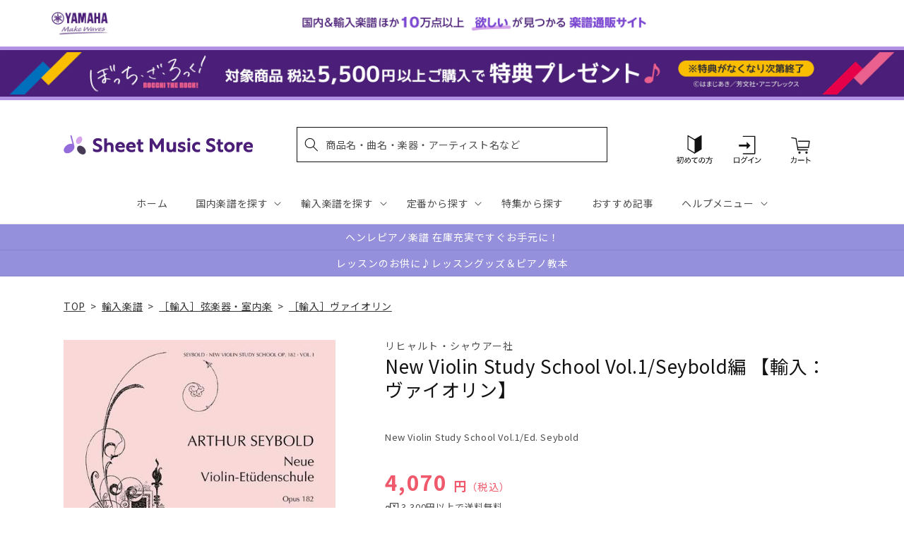

--- FILE ---
content_type: application/javascript; charset=utf-8
request_url: https://recommendations.loopclub.io/v2/storefront/template/?product_id=6911080464435&theme_id=124802433075&page=sheetmusic.jp.yamaha.com%2Fproducts%2F2600000616997&r_type=product&r_id=6911080464435&page_type=product_page&currency=JPY&shop=yamahasms.myshopify.com&user_id=1768725188-a4939dce-5d65-469f-833a-f59ba3c2af81&locale=ja&screen=desktop&qs=%7B%7D&client_id=bfc0244c-514e-44df-adf8-a3883f655360&cbt=true&cbs=true&market=2150793267&callback=jsonp_callback_27505
body_size: 8539
content:
jsonp_callback_27505({"visit_id":"1768725194-59ec9127-ee91-4911-add2-9256313c8f1c","widgets":[{"id":218812,"page_id":129788,"widget_serve_id":"0ea22cbd-7871-4b06-ab63-ab39dfcf3248","type":"similar_products","max_content":20,"min_content":1,"enabled":true,"location":"shopify-section-product-recommendations","title":"この商品に関連する商品","css":"/* ここから、追加CSS */li.rktheme-carousel-slide.glide__slide{    text-size-adjust: 100%;    -webkit-text-size-adjust: 100%;}.rktheme-carousel-arrows button {    display: block !important;}.rktheme-product-title {    margin-top: 0.5rem;    margin-bottom: 1.3rem;    font-weight: 400;    width: 100%;}a.rktheme-product-title {    text-decoration: none;    overflow: hidden;    display: -webkit-box;    -webkit-box-orient: vertical;    -webkit-line-clamp: 3;}a:hover.rktheme-product-title {    text-decoration: none;}a:hover.rktheme-bundle-product-title {    text-decoration: none;   opacity: 0.6 ;}.rktheme-product-price-wrap {    margin-bottom: 10px;    font-weight: 500;    width: 100%;    white-space: nowrap;}.rktheme-product-details {  position: relative;}.rktheme-product-title:after {  content: \"\";  position: absolute;  top: 0;  right: 0;  bottom: 0;  left: 0;  width: 100%;  height: 100%;  z-index: 1;}.rktheme-bundle-add-to-cart {    width: 100%;    color: #fff;    border: none;    border-radius: 0;     padding: 0.25em 3.0em!important;    font-weight: 400;    font-size: 0.95em!important;    line-height: 2.5em!important;    transition: opacity .15s ease-in-out;    opacity: 0.96;}.rktheme-bundle-product-title[data-current-product=true] {    font-weight: 400;    color: #121212;    text-decoration: none;    pointer-events: none;}.rktheme-bundle-product-title {    width: auto;    text-decoration: none;    background-color: transparent;    color: #121212;    -ms-flex-negative: 0;    flex-shrink: 0;    max-width: 720px;    white-space: nowrap;    text-overflow: ellipsis;    overflow: hidden;    line-height: 1.4!important;}.rktheme-bundle-total-price-amounts {    font-weight: 400;    font-size: 1.7rem;}.rktheme-bundle-total-price-info {    margin-bottom: 10px;}/* ここまで、追加CSS */[data-rk-widget-id='218812'] .rktheme-addtocart-select-arrow::after {    border-top-color: #fff;  }  [data-rk-widget-id='218812'] .rktheme-bundle-add-to-cart {    background-color: var(--add-cart-button-color);    color: #fff;  }  [data-rk-widget-id='218812'] .rktheme-bundle-add-to-cart:hover {    background-color: var(--add-cart-button-color);  }  [data-rk-widget-id='218812'] .rktheme-bundle-total-price-amounts {    color: #121212;  }  [data-rk-widget-id='218812'] .rktheme-bundle-product-item-prices {    color: #121212;  }  [data-rk-widget-id='218812'] .rktheme-widget-title {    font-size: 24px;  }  [data-rk-widget-id='218812'] .rktheme-bundle-title {    font-size: 24px;  }        [data-rk-widget-id='218812'] .rktheme-product-image {    object-fit: contain;  }          [data-rk-widget-id='218812'] .rktheme-widget-title {    text-align:left;  }                  [data-rk-widget-id='218812'] .rktheme-widget-container[data-ui-mode=desktop] .rktheme-bundle-image,  [data-rk-widget-id='218812'] .rktheme-widget-container[data-ui-mode=mobile] .rktheme-bundle-image {    position: absolute;    top: 0;    left: 0;    right: 0;    bottom: 0;    height: 100%;    width: 100%;    max-height: unset;            object-fit: contain      }        /* 課題3 追加CSS */  .glide__slide {    border: 1px solid #eee;    padding: 1rem 1rem 1.2rem;  }  .rktheme-product-image-wrap {    margin: 0 2rem 1rem;  }  .rktheme-carousel-arrow {    cursor: pointer;    width: 3.2rem !important;    height: 5.4rem !important;    padding: 0 !important;    display: grid;    place-items: center;    top: 45% !important;    transform: translateY(-50%);  }  .rktheme-carousel-arrow svg {    width: 1rem !important;    height: 1rem !important;  }  .rktheme-carousel-arrow.glide__arrow--left[data-style=rectangle] {    border-radius: 0 5px 5px 0;  }  .rktheme-carousel-arrow.glide__arrow--right[data-style=rectangle] {    border-radius: 5px 0 0 5px;  }  .rktheme-product-image-wrap {    padding-top: 120% !important;  }  .rktheme-product-title {    margin-bottom: 4px;  }  .rktheme-product-card:hover .rktheme-product-image--primary {    opacity: 0.7 ;  }  .rktheme-product-image-wrap:hover .rktheme-product-image--primary {    opacity: 0.7 ;  }  .rktheme-product-vendor {    letter-spacing: 0.03em;  }@media screen and (max-width: 749px) {  h3.rktheme-widget-title {    font-size: 20px !important;}  .rktheme-carousel-arrow {    display: none !important;    font-size: 15px;  }  .rktheme-product-card:hover .rktheme-product-image--primary{    opacity: 1;  }  .rktheme-product-image-wrap:hover .rktheme-product-image--primary {    opacity: 1;  }  a:hover.rktheme-product-title{    opacity: 1;  }  a:hover.rktheme-product-title {    text-decoration: none;  }  a:hover.rktheme-bundle-product-title {    text-decoration: none;  }  .rktheme-product-card:hover .rktheme-product-image--primary {    transform: none;  }  .rktheme-product-image-wrap[data-hover-mode=zoom]:hover .rktheme-product-image--primary {    transform: none;  }    .glide__slide {    border: 1px solid #eee;    padding: 1rem;  }}","layout":"carousel","cart_button_text":"Add to Cart","page_type":"product_page","desktop_per_view":4,"mobile_per_view":2,"carousel_control":"arrow","position_enabled":true,"position":2,"enable_cart_button":false,"cart_button_template":null,"extra":{},"enable_popup":false,"popup_config":{},"show_discount_label":false,"allow_out_of_stock":true,"tablet_per_view":3,"discount_config":{"enabled":null,"type":null,"value":null,"widget_message":null,"cart_message":null,"version":1,"apply_discount_only_to_rec":false},"cart_properties":{},"template":"<section class='rktheme-widget-container' data-layout='carousel'>    <h3 class='rktheme-widget-title'><span>この商品に関連する商品</span></h3>    <div class='rktheme-carousel-wrap'>      <div class='rktheme-carousel-container glide'>        <div class=\"rktheme-carousel-track glide__track\" data-glide-el=\"track\">          <ul class=\"rktheme-carousel-slides glide__slides\">                                                                                                                <li class='rktheme-carousel-slide glide__slide'>                  <div class='rktheme-product-card rktheme-grid-product' data-rk-product-id='7723099717683'>                    <a href='/products/2600011085645' class='rktheme-product-image-wrap' data-rk-track-type='clicked' data-rk-track-prevent-default='true'>                        <img class='rktheme-product-image  rktheme-product-image--primary' loading=\"lazy\" data-sizes=\"auto\" src=\"https://cdn.shopify.com/s/files/1/0553/1566/0851/files/GYS01108564_600x.jpg?v=1765415798\" data-src=\"https://cdn.shopify.com/s/files/1/0553/1566/0851/files/GYS01108564_600x.jpg?v=1765415798\" data-srcset=\"https://cdn.shopify.com/s/files/1/0553/1566/0851/files/GYS01108564_180x.jpg?v=1765415798 180w 228h, https://cdn.shopify.com/s/files/1/0553/1566/0851/files/GYS01108564_360x.jpg?v=1765415798 360w 456h, https://cdn.shopify.com/s/files/1/0553/1566/0851/files/GYS01108564_540x.jpg?v=1765415798 540w 685h, https://cdn.shopify.com/s/files/1/0553/1566/0851/files/GYS01108564.jpg?v=1765415798 553w 702h\" alt='マルティヌー：バイオリンとピアノのためのロマンス H 186bis/原典版/Kratka編 【輸入：ヴァイオリン】' />                      <div class='rktheme-discount-label' data-compare-price=\"None\" data-price=\"2530.0\" data-label=\"{percent} off\"></div>                      <div class='rktheme-added-to-cart-tooltip'>Added to cart!</div>                    </a>                    <div class='rktheme-product-details'>                      <a class='rktheme-product-title' href='/products/2600011085645' data-rk-track-type='clicked' data-rk-track-prevent-default='true'>                          マルティヌー：バイオリンとピアノのためのロマンス H 186bis/原典版/Kratka編 【輸入：ヴァイオリン】                      </a>                        <div class='rktheme-product-vendor rktheme-product-vendor--above-title'>ベーレンライター社</div>                        <div class='rktheme-product-vendor rktheme-product-vendor--below-title'>ベーレンライター社</div>                      <div class='rktheme-product-price-wrap' data-compare-price='False'>                          <span class='rktheme-product-price rktheme-product-price--original'>                            <span class='money'>2,530 円（税込）</span>                          </span>                      </div>                      <div class='rktheme-addtocart-container'>                          <button type='button' class='rktheme-addtocart-button' data-rk-variant-id='43794335105075'>カートに入れる</button>                      </div>                    </div>                  </div>              </li>                                                                                                                <li class='rktheme-carousel-slide glide__slide'>                  <div class='rktheme-product-card rktheme-grid-product' data-rk-product-id='7709262413875'>                    <a href='/products/2600011084075' class='rktheme-product-image-wrap' data-rk-track-type='clicked' data-rk-track-prevent-default='true'>                        <img class='rktheme-product-image  rktheme-product-image--primary' loading=\"lazy\" data-sizes=\"auto\" src=\"https://cdn.shopify.com/s/files/1/0553/1566/0851/files/GYS01108407_600x.jpg?v=1763612679\" data-src=\"https://cdn.shopify.com/s/files/1/0553/1566/0851/files/GYS01108407_600x.jpg?v=1763612679\" data-srcset=\"https://cdn.shopify.com/s/files/1/0553/1566/0851/files/GYS01108407_180x.jpg?v=1763612679 180w 239h, https://cdn.shopify.com/s/files/1/0553/1566/0851/files/GYS01108407_360x.jpg?v=1763612679 360w 479h, https://cdn.shopify.com/s/files/1/0553/1566/0851/files/GYS01108407_540x.jpg?v=1763612679 540w 719h, https://cdn.shopify.com/s/files/1/0553/1566/0851/files/GYS01108407_720x.jpg?v=1763612679 720w 958h, https://cdn.shopify.com/s/files/1/0553/1566/0851/files/GYS01108407.jpg?v=1763612679 769w 1024h\" alt='ビートルズ：ドミニク・ミラーによる ビートルズ - ギター編曲集 【輸入：ギター】' />                      <div class='rktheme-discount-label' data-compare-price=\"None\" data-price=\"7150.0\" data-label=\"{percent} off\"></div>                      <div class='rktheme-added-to-cart-tooltip'>Added to cart!</div>                    </a>                    <div class='rktheme-product-details'>                      <a class='rktheme-product-title' href='/products/2600011084075' data-rk-track-type='clicked' data-rk-track-prevent-default='true'>                          ビートルズ：ドミニク・ミラーによる ビートルズ - ギター編曲集 【輸入：ギター】                      </a>                        <div class='rktheme-product-vendor rktheme-product-vendor--above-title'>ボスワース社</div>                        <div class='rktheme-product-vendor rktheme-product-vendor--below-title'>ボスワース社</div>                      <div class='rktheme-product-price-wrap' data-compare-price='False'>                          <span class='rktheme-product-price rktheme-product-price--original'>                            <span class='money'>7,150 円（税込）</span>                          </span>                      </div>                      <div class='rktheme-addtocart-container'>                          <button type='button' class='rktheme-addtocart-button' data-rk-variant-id='43742736973875'>カートに入れる</button>                      </div>                    </div>                  </div>              </li>                                                                                                                <li class='rktheme-carousel-slide glide__slide'>                  <div class='rktheme-product-card rktheme-grid-product' data-rk-product-id='6910501748787'>                    <a href='/products/2600000118231' class='rktheme-product-image-wrap' data-rk-track-type='clicked' data-rk-track-prevent-default='true'>                        <img class='rktheme-product-image  rktheme-product-image--primary' loading=\"lazy\" data-sizes=\"auto\" src=\"https://cdn.shopify.com/s/files/1/0553/1566/0851/files/no_image_240131_071dea00-90cf-47c3-97c5-d8922e792f9b_600x.jpg?v=1712627466\" data-src=\"https://cdn.shopify.com/s/files/1/0553/1566/0851/files/no_image_240131_071dea00-90cf-47c3-97c5-d8922e792f9b_600x.jpg?v=1712627466\" data-srcset=\"https://cdn.shopify.com/s/files/1/0553/1566/0851/files/no_image_240131_071dea00-90cf-47c3-97c5-d8922e792f9b_180x.jpg?v=1712627466 180w 236h, https://cdn.shopify.com/s/files/1/0553/1566/0851/files/no_image_240131_071dea00-90cf-47c3-97c5-d8922e792f9b_360x.jpg?v=1712627466 360w 473h, https://cdn.shopify.com/s/files/1/0553/1566/0851/files/no_image_240131_071dea00-90cf-47c3-97c5-d8922e792f9b_540x.jpg?v=1712627466 540w 710h, https://cdn.shopify.com/s/files/1/0553/1566/0851/files/no_image_240131_071dea00-90cf-47c3-97c5-d8922e792f9b_720x.jpg?v=1712627466 720w 947h, https://cdn.shopify.com/s/files/1/0553/1566/0851/files/no_image_240131_071dea00-90cf-47c3-97c5-d8922e792f9b_900x.jpg?v=1712627466 900w 1184h, https://cdn.shopify.com/s/files/1/0553/1566/0851/files/no_image_240131_071dea00-90cf-47c3-97c5-d8922e792f9b.jpg?v=1712627466 912w 1200h\" alt='カース：ビオラ教本 第3巻 【輸入：ヴィオラ】' />                      <div class='rktheme-discount-label' data-compare-price=\"None\" data-price=\"3630.0\" data-label=\"{percent} off\"></div>                      <div class='rktheme-added-to-cart-tooltip'>Added to cart!</div>                    </a>                    <div class='rktheme-product-details'>                      <a class='rktheme-product-title' href='/products/2600000118231' data-rk-track-type='clicked' data-rk-track-prevent-default='true'>                          カース：ビオラ教本 第3巻 【輸入：ヴィオラ】                      </a>                        <div class='rktheme-product-vendor rktheme-product-vendor--above-title'>スタイナー & ベル社</div>                        <div class='rktheme-product-vendor rktheme-product-vendor--below-title'>スタイナー & ベル社</div>                      <div class='rktheme-product-price-wrap' data-compare-price='False'>                          <span class='rktheme-product-price rktheme-product-price--original'>                            <span class='money'>3,630 円（税込）</span>                          </span>                      </div>                      <div class='rktheme-addtocart-container'>                          <button type='button' class='rktheme-addtocart-button' data-rk-variant-id='41268642480179'>カートに入れる</button>                      </div>                    </div>                  </div>              </li>                                                                                                                <li class='rktheme-carousel-slide glide__slide'>                  <div class='rktheme-product-card rktheme-grid-product' data-rk-product-id='6910501781555'>                    <a href='/products/2600000118255' class='rktheme-product-image-wrap' data-rk-track-type='clicked' data-rk-track-prevent-default='true'>                        <img class='rktheme-product-image  rktheme-product-image--primary' loading=\"lazy\" data-sizes=\"auto\" src=\"https://cdn.shopify.com/s/files/1/0553/1566/0851/files/no_image_240131_2216bbcf-644d-4100-a95d-389568634ab2_600x.jpg?v=1712627468\" data-src=\"https://cdn.shopify.com/s/files/1/0553/1566/0851/files/no_image_240131_2216bbcf-644d-4100-a95d-389568634ab2_600x.jpg?v=1712627468\" data-srcset=\"https://cdn.shopify.com/s/files/1/0553/1566/0851/files/no_image_240131_2216bbcf-644d-4100-a95d-389568634ab2_180x.jpg?v=1712627468 180w 236h, https://cdn.shopify.com/s/files/1/0553/1566/0851/files/no_image_240131_2216bbcf-644d-4100-a95d-389568634ab2_360x.jpg?v=1712627468 360w 473h, https://cdn.shopify.com/s/files/1/0553/1566/0851/files/no_image_240131_2216bbcf-644d-4100-a95d-389568634ab2_540x.jpg?v=1712627468 540w 710h, https://cdn.shopify.com/s/files/1/0553/1566/0851/files/no_image_240131_2216bbcf-644d-4100-a95d-389568634ab2_720x.jpg?v=1712627468 720w 947h, https://cdn.shopify.com/s/files/1/0553/1566/0851/files/no_image_240131_2216bbcf-644d-4100-a95d-389568634ab2_900x.jpg?v=1712627468 900w 1184h, https://cdn.shopify.com/s/files/1/0553/1566/0851/files/no_image_240131_2216bbcf-644d-4100-a95d-389568634ab2.jpg?v=1712627468 912w 1200h\" alt='カース：ビオラ教本 第5巻 【輸入：ヴィオラ】' />                      <div class='rktheme-discount-label' data-compare-price=\"None\" data-price=\"3630.0\" data-label=\"{percent} off\"></div>                      <div class='rktheme-added-to-cart-tooltip'>Added to cart!</div>                    </a>                    <div class='rktheme-product-details'>                      <a class='rktheme-product-title' href='/products/2600000118255' data-rk-track-type='clicked' data-rk-track-prevent-default='true'>                          カース：ビオラ教本 第5巻 【輸入：ヴィオラ】                      </a>                        <div class='rktheme-product-vendor rktheme-product-vendor--above-title'>スタイナー & ベル社</div>                        <div class='rktheme-product-vendor rktheme-product-vendor--below-title'>スタイナー & ベル社</div>                      <div class='rktheme-product-price-wrap' data-compare-price='False'>                          <span class='rktheme-product-price rktheme-product-price--original'>                            <span class='money'>3,630 円（税込）</span>                          </span>                      </div>                      <div class='rktheme-addtocart-container'>                          <button type='button' class='rktheme-addtocart-button' data-rk-variant-id='41268642512947'>カートに入れる</button>                      </div>                    </div>                  </div>              </li>                                                                                                                <li class='rktheme-carousel-slide glide__slide'>                  <div class='rktheme-product-card rktheme-grid-product' data-rk-product-id='7683365470259'>                    <a href='/products/2600011082293' class='rktheme-product-image-wrap' data-rk-track-type='clicked' data-rk-track-prevent-default='true'>                        <img class='rktheme-product-image  rktheme-product-image--primary' loading=\"lazy\" data-sizes=\"auto\" src=\"https://cdn.shopify.com/s/files/1/0553/1566/0851/files/GYS01108229_600x.jpg?v=1760591894\" data-src=\"https://cdn.shopify.com/s/files/1/0553/1566/0851/files/GYS01108229_600x.jpg?v=1760591894\" data-srcset=\"https://cdn.shopify.com/s/files/1/0553/1566/0851/files/GYS01108229_180x.jpg?v=1760591894 180w 241h, https://cdn.shopify.com/s/files/1/0553/1566/0851/files/GYS01108229_360x.jpg?v=1760591894 360w 482h, https://cdn.shopify.com/s/files/1/0553/1566/0851/files/GYS01108229_540x.jpg?v=1760591894 540w 723h, https://cdn.shopify.com/s/files/1/0553/1566/0851/files/GYS01108229_720x.jpg?v=1760591894 720w 965h, https://cdn.shopify.com/s/files/1/0553/1566/0851/files/GYS01108229.jpg?v=1760591894 764w 1024h\" alt='ビーバー：パッサカリア 【輸入：ヴァイオリン】' />                      <div class='rktheme-discount-label' data-compare-price=\"None\" data-price=\"3410.0\" data-label=\"{percent} off\"></div>                      <div class='rktheme-added-to-cart-tooltip'>Added to cart!</div>                    </a>                    <div class='rktheme-product-details'>                      <a class='rktheme-product-title' href='/products/2600011082293' data-rk-track-type='clicked' data-rk-track-prevent-default='true'>                          ビーバー：パッサカリア 【輸入：ヴァイオリン】                      </a>                        <div class='rktheme-product-vendor rktheme-product-vendor--above-title'>チェスター社</div>                        <div class='rktheme-product-vendor rktheme-product-vendor--below-title'>チェスター社</div>                      <div class='rktheme-product-price-wrap' data-compare-price='False'>                          <span class='rktheme-product-price rktheme-product-price--original'>                            <span class='money'>3,410 円（税込）</span>                          </span>                      </div>                      <div class='rktheme-addtocart-container'>                          <button type='button' class='rktheme-addtocart-button' data-rk-variant-id='43675695513651'>カートに入れる</button>                      </div>                    </div>                  </div>              </li>                                                                                                                <li class='rktheme-carousel-slide glide__slide'>                  <div class='rktheme-product-card rktheme-grid-product' data-rk-product-id='7648661667891'>                    <a href='/products/2600011078487' class='rktheme-product-image-wrap' data-rk-track-type='clicked' data-rk-track-prevent-default='true'>                        <img class='rktheme-product-image  rktheme-product-image--primary' loading=\"lazy\" data-sizes=\"auto\" src=\"https://cdn.shopify.com/s/files/1/0553/1566/0851/files/GYS01107848_600x.jpg?v=1754532015\" data-src=\"https://cdn.shopify.com/s/files/1/0553/1566/0851/files/GYS01107848_600x.jpg?v=1754532015\" data-srcset=\"https://cdn.shopify.com/s/files/1/0553/1566/0851/files/GYS01107848_180x.jpg?v=1754532015 180w 236h, https://cdn.shopify.com/s/files/1/0553/1566/0851/files/GYS01107848_360x.jpg?v=1754532015 360w 472h, https://cdn.shopify.com/s/files/1/0553/1566/0851/files/GYS01107848.jpg?v=1754532015 455w 597h\" alt='ジュリアン・ブリーム - アルベニス・ギター・コレクション/Mills編 【輸入：ギター】' />                      <div class='rktheme-discount-label' data-compare-price=\"None\" data-price=\"5170.0\" data-label=\"{percent} off\"></div>                      <div class='rktheme-added-to-cart-tooltip'>Added to cart!</div>                    </a>                    <div class='rktheme-product-details'>                      <a class='rktheme-product-title' href='/products/2600011078487' data-rk-track-type='clicked' data-rk-track-prevent-default='true'>                          ジュリアン・ブリーム - アルベニス・ギター・コレクション/Mills編 【輸入：ギター】                      </a>                        <div class='rktheme-product-vendor rktheme-product-vendor--above-title'>フェイバー社</div>                        <div class='rktheme-product-vendor rktheme-product-vendor--below-title'>フェイバー社</div>                      <div class='rktheme-product-price-wrap' data-compare-price='False'>                          <span class='rktheme-product-price rktheme-product-price--original'>                            <span class='money'>5,170 円（税込）</span>                          </span>                      </div>                      <div class='rktheme-addtocart-container'>                          <button type='button' class='rktheme-addtocart-button' data-rk-variant-id='43546915110963'>カートに入れる</button>                      </div>                    </div>                  </div>              </li>                                                                                                                <li class='rktheme-carousel-slide glide__slide'>                  <div class='rktheme-product-card rktheme-grid-product' data-rk-product-id='6911519752243'>                    <a href='/products/2600001167917' class='rktheme-product-image-wrap' data-rk-track-type='clicked' data-rk-track-prevent-default='true'>                        <img class='rktheme-product-image  rktheme-product-image--primary' loading=\"lazy\" data-sizes=\"auto\" src=\"https://cdn.shopify.com/s/files/1/0553/1566/0851/files/BA09429_00_9790006544295_co_lrg_01_600x.jpg?v=1712641235\" data-src=\"https://cdn.shopify.com/s/files/1/0553/1566/0851/files/BA09429_00_9790006544295_co_lrg_01_600x.jpg?v=1712641235\" data-srcset=\"https://cdn.shopify.com/s/files/1/0553/1566/0851/files/BA09429_00_9790006544295_co_lrg_01_180x.jpg?v=1712641235 180w 235h, https://cdn.shopify.com/s/files/1/0553/1566/0851/files/BA09429_00_9790006544295_co_lrg_01_360x.jpg?v=1712641235 360w 471h, https://cdn.shopify.com/s/files/1/0553/1566/0851/files/BA09429_00_9790006544295_co_lrg_01_540x.jpg?v=1712641235 540w 707h, https://cdn.shopify.com/s/files/1/0553/1566/0851/files/BA09429_00_9790006544295_co_lrg_01_720x.jpg?v=1712641235 720w 943h, https://cdn.shopify.com/s/files/1/0553/1566/0851/files/BA09429_00_9790006544295_co_lrg_01_900x.jpg?v=1712641235 900w 1179h, https://cdn.shopify.com/s/files/1/0553/1566/0851/files/BA09429_00_9790006544295_co_lrg_01.jpg?v=1712641235 940w 1232h\" alt='ブラームス：チェロ・ソナタ 第1番 ホ短調 Op.38(チェロとピアノ)/原典版/ブラウン &amp; ダ・コスタ編 【輸入：チェロ】' />                      <div class='rktheme-discount-label' data-compare-price=\"None\" data-price=\"4180.0\" data-label=\"{percent} off\"></div>                      <div class='rktheme-added-to-cart-tooltip'>Added to cart!</div>                    </a>                    <div class='rktheme-product-details'>                      <a class='rktheme-product-title' href='/products/2600001167917' data-rk-track-type='clicked' data-rk-track-prevent-default='true'>                          ブラームス：チェロ・ソナタ 第1番 ホ短調 Op.38(チェロとピアノ)/原典版/ブラウン & ダ・コスタ編 【輸入：チェロ】                      </a>                        <div class='rktheme-product-vendor rktheme-product-vendor--above-title'>ベーレンライター社</div>                        <div class='rktheme-product-vendor rktheme-product-vendor--below-title'>ベーレンライター社</div>                      <div class='rktheme-product-price-wrap' data-compare-price='False'>                          <span class='rktheme-product-price rktheme-product-price--original'>                            <span class='money'>4,180 円（税込）</span>                          </span>                      </div>                      <div class='rktheme-addtocart-container'>                          <button type='button' class='rktheme-addtocart-button' data-rk-variant-id='41269737947187'>カートに入れる</button>                      </div>                    </div>                  </div>              </li>                                                                                                                <li class='rktheme-carousel-slide glide__slide'>                  <div class='rktheme-product-card rktheme-grid-product' data-rk-product-id='7597405306931'>                    <a href='/products/2600011074342' class='rktheme-product-image-wrap' data-rk-track-type='clicked' data-rk-track-prevent-default='true'>                        <img class='rktheme-product-image  rktheme-product-image--primary' loading=\"lazy\" data-sizes=\"auto\" src=\"https://cdn.shopify.com/s/files/1/0553/1566/0851/files/GYS01107434_600x.jpg?v=1749696425\" data-src=\"https://cdn.shopify.com/s/files/1/0553/1566/0851/files/GYS01107434_600x.jpg?v=1749696425\" data-srcset=\"https://cdn.shopify.com/s/files/1/0553/1566/0851/files/GYS01107434_180x.jpg?v=1749696425 180w 238h, https://cdn.shopify.com/s/files/1/0553/1566/0851/files/GYS01107434_360x.jpg?v=1749696425 360w 476h, https://cdn.shopify.com/s/files/1/0553/1566/0851/files/GYS01107434_540x.jpg?v=1749696425 540w 714h, https://cdn.shopify.com/s/files/1/0553/1566/0851/files/GYS01107434_720x.jpg?v=1749696425 720w 953h, https://cdn.shopify.com/s/files/1/0553/1566/0851/files/GYS01107434.jpg?v=1749696425 778w 1030h\" alt='ブーランジェ：チェロとピアノのための3つの小品 【輸入：チェロ】' />                      <div class='rktheme-discount-label' data-compare-price=\"None\" data-price=\"4400.0\" data-label=\"{percent} off\"></div>                      <div class='rktheme-added-to-cart-tooltip'>Added to cart!</div>                    </a>                    <div class='rktheme-product-details'>                      <a class='rktheme-product-title' href='/products/2600011074342' data-rk-track-type='clicked' data-rk-track-prevent-default='true'>                          ブーランジェ：チェロとピアノのための3つの小品 【輸入：チェロ】                      </a>                        <div class='rktheme-product-vendor rktheme-product-vendor--above-title'>ウジェル社</div>                        <div class='rktheme-product-vendor rktheme-product-vendor--below-title'>ウジェル社</div>                      <div class='rktheme-product-price-wrap' data-compare-price='False'>                          <span class='rktheme-product-price rktheme-product-price--original'>                            <span class='money'>4,400 円（税込）</span>                          </span>                      </div>                      <div class='rktheme-addtocart-container'>                          <button type='button' class='rktheme-addtocart-button' data-rk-variant-id='43374885077043'>カートに入れる</button>                      </div>                    </div>                  </div>              </li>                                                                                                                <li class='rktheme-carousel-slide glide__slide'>                  <div class='rktheme-product-card rktheme-grid-product' data-rk-product-id='6910606802995'>                    <a href='/products/2600000493727' class='rktheme-product-image-wrap' data-rk-track-type='clicked' data-rk-track-prevent-default='true'>                        <img class='rktheme-product-image  rktheme-product-image--primary' loading=\"lazy\" data-sizes=\"auto\" src=\"https://cdn.shopify.com/s/files/1/0553/1566/0851/files/no_image_240131_65870db0-b24d-4e75-aec9-8f487ad095bd_600x.jpg?v=1712628010\" data-src=\"https://cdn.shopify.com/s/files/1/0553/1566/0851/files/no_image_240131_65870db0-b24d-4e75-aec9-8f487ad095bd_600x.jpg?v=1712628010\" data-srcset=\"https://cdn.shopify.com/s/files/1/0553/1566/0851/files/no_image_240131_65870db0-b24d-4e75-aec9-8f487ad095bd_180x.jpg?v=1712628010 180w 236h, https://cdn.shopify.com/s/files/1/0553/1566/0851/files/no_image_240131_65870db0-b24d-4e75-aec9-8f487ad095bd_360x.jpg?v=1712628010 360w 473h, https://cdn.shopify.com/s/files/1/0553/1566/0851/files/no_image_240131_65870db0-b24d-4e75-aec9-8f487ad095bd_540x.jpg?v=1712628010 540w 710h, https://cdn.shopify.com/s/files/1/0553/1566/0851/files/no_image_240131_65870db0-b24d-4e75-aec9-8f487ad095bd_720x.jpg?v=1712628010 720w 947h, https://cdn.shopify.com/s/files/1/0553/1566/0851/files/no_image_240131_65870db0-b24d-4e75-aec9-8f487ad095bd_900x.jpg?v=1712628010 900w 1184h, https://cdn.shopify.com/s/files/1/0553/1566/0851/files/no_image_240131_65870db0-b24d-4e75-aec9-8f487ad095bd.jpg?v=1712628010 912w 1200h\" alt='プロコフィエフ：「ロミオとジュリエット」より 8つの小品 【輸入：ヴィオラ】' />                      <div class='rktheme-discount-label' data-compare-price=\"None\" data-price=\"8800.0\" data-label=\"{percent} off\"></div>                      <div class='rktheme-added-to-cart-tooltip'>Added to cart!</div>                    </a>                    <div class='rktheme-product-details'>                      <a class='rktheme-product-title' href='/products/2600000493727' data-rk-track-type='clicked' data-rk-track-prevent-default='true'>                          プロコフィエフ：「ロミオとジュリエット」より 8つの小品 【輸入：ヴィオラ】                      </a>                        <div class='rktheme-product-vendor rktheme-product-vendor--above-title'>シコルスキ社</div>                        <div class='rktheme-product-vendor rktheme-product-vendor--below-title'>シコルスキ社</div>                      <div class='rktheme-product-price-wrap' data-compare-price='False'>                          <span class='rktheme-product-price rktheme-product-price--original'>                            <span class='money'>8,800 円（税込）</span>                          </span>                      </div>                      <div class='rktheme-addtocart-container'>                          <button type='button' class='rktheme-addtocart-button' data-rk-variant-id='41268754284595'>カートに入れる</button>                      </div>                    </div>                  </div>              </li>                                                                                                                <li class='rktheme-carousel-slide glide__slide'>                  <div class='rktheme-product-card rktheme-grid-product' data-rk-product-id='7581269852211'>                    <a href='/products/2600011073000' class='rktheme-product-image-wrap' data-rk-track-type='clicked' data-rk-track-prevent-default='true'>                        <img class='rktheme-product-image  rktheme-product-image--primary' loading=\"lazy\" data-sizes=\"auto\" src=\"https://cdn.shopify.com/s/files/1/0553/1566/0851/files/GYS01107300_600x.jpg?v=1747290772\" data-src=\"https://cdn.shopify.com/s/files/1/0553/1566/0851/files/GYS01107300_600x.jpg?v=1747290772\" data-srcset=\"https://cdn.shopify.com/s/files/1/0553/1566/0851/files/GYS01107300_180x.jpg?v=1747290772 180w 254h, https://cdn.shopify.com/s/files/1/0553/1566/0851/files/GYS01107300_360x.jpg?v=1747290772 360w 508h, https://cdn.shopify.com/s/files/1/0553/1566/0851/files/GYS01107300_540x.jpg?v=1747290772 540w 762h, https://cdn.shopify.com/s/files/1/0553/1566/0851/files/GYS01107300_720x.jpg?v=1747290772 720w 1017h, https://cdn.shopify.com/s/files/1/0553/1566/0851/files/GYS01107300_900x.jpg?v=1747290772 900w 1271h, https://cdn.shopify.com/s/files/1/0553/1566/0851/files/GYS01107300_1080x.jpg?v=1747290772 1080w 1525h, https://cdn.shopify.com/s/files/1/0553/1566/0851/files/GYS01107300_1296x.jpg?v=1747290772 1296w 1831h, https://cdn.shopify.com/s/files/1/0553/1566/0851/files/GYS01107300_1512x.jpg?v=1747290772 1512w 2136h, https://cdn.shopify.com/s/files/1/0553/1566/0851/files/GYS01107300_1728x.jpg?v=1747290772 1728w 2441h, https://cdn.shopify.com/s/files/1/0553/1566/0851/files/GYS01107300_1950x.jpg?v=1747290772 1950w 2755h, https://cdn.shopify.com/s/files/1/0553/1566/0851/files/GYS01107300_2100x.jpg?v=1747290772 2100w 2967h, https://cdn.shopify.com/s/files/1/0553/1566/0851/files/GYS01107300_2260x.jpg?v=1747290772 2260w 3193h, https://cdn.shopify.com/s/files/1/0553/1566/0851/files/GYS01107300_2450x.jpg?v=1747290772 2450w 3461h, https://cdn.shopify.com/s/files/1/0553/1566/0851/files/GYS01107300.jpg?v=1747290772 2480w 3504h\" alt='バルトーク：ルーマニア民族舞曲/弦楽四重奏用編曲/Kadlec編 【輸入：室内楽(パート譜)】' />                      <div class='rktheme-discount-label' data-compare-price=\"None\" data-price=\"5720.0\" data-label=\"{percent} off\"></div>                      <div class='rktheme-added-to-cart-tooltip'>Added to cart!</div>                    </a>                    <div class='rktheme-product-details'>                      <a class='rktheme-product-title' href='/products/2600011073000' data-rk-track-type='clicked' data-rk-track-prevent-default='true'>                          バルトーク：ルーマニア民族舞曲/弦楽四重奏用編曲/Kadlec編 【輸入：室内楽(パート譜)】                      </a>                        <div class='rktheme-product-vendor rktheme-product-vendor--above-title'>マルク・ライフト社</div>                        <div class='rktheme-product-vendor rktheme-product-vendor--below-title'>マルク・ライフト社</div>                      <div class='rktheme-product-price-wrap' data-compare-price='False'>                          <span class='rktheme-product-price rktheme-product-price--original'>                            <span class='money'>5,720 円（税込）</span>                          </span>                      </div>                      <div class='rktheme-addtocart-container'>                          <button type='button' class='rktheme-addtocart-button' data-rk-variant-id='43317536915507'>カートに入れる</button>                      </div>                    </div>                  </div>              </li>                                                                                                                <li class='rktheme-carousel-slide glide__slide'>                  <div class='rktheme-product-card rktheme-grid-product' data-rk-product-id='7577137872947'>                    <a href='/products/2600011072454' class='rktheme-product-image-wrap' data-rk-track-type='clicked' data-rk-track-prevent-default='true'>                        <img class='rktheme-product-image  rktheme-product-image--primary' loading=\"lazy\" data-sizes=\"auto\" src=\"https://cdn.shopify.com/s/files/1/0553/1566/0851/files/no_image_240131_57aeb683-8b28-4436-b8a8-c593fe4a2cca_600x.jpg?v=1746160099\" data-src=\"https://cdn.shopify.com/s/files/1/0553/1566/0851/files/no_image_240131_57aeb683-8b28-4436-b8a8-c593fe4a2cca_600x.jpg?v=1746160099\" data-srcset=\"https://cdn.shopify.com/s/files/1/0553/1566/0851/files/no_image_240131_57aeb683-8b28-4436-b8a8-c593fe4a2cca_180x.jpg?v=1746160099 180w 236h, https://cdn.shopify.com/s/files/1/0553/1566/0851/files/no_image_240131_57aeb683-8b28-4436-b8a8-c593fe4a2cca_360x.jpg?v=1746160099 360w 473h, https://cdn.shopify.com/s/files/1/0553/1566/0851/files/no_image_240131_57aeb683-8b28-4436-b8a8-c593fe4a2cca_540x.jpg?v=1746160099 540w 710h, https://cdn.shopify.com/s/files/1/0553/1566/0851/files/no_image_240131_57aeb683-8b28-4436-b8a8-c593fe4a2cca_720x.jpg?v=1746160099 720w 947h, https://cdn.shopify.com/s/files/1/0553/1566/0851/files/no_image_240131_57aeb683-8b28-4436-b8a8-c593fe4a2cca_900x.jpg?v=1746160099 900w 1184h, https://cdn.shopify.com/s/files/1/0553/1566/0851/files/no_image_240131_57aeb683-8b28-4436-b8a8-c593fe4a2cca.jpg?v=1746160099 912w 1200h\" alt='ショスタコーヴィチ：1本または2本のバイオリンとピアノのための編曲作品集 【輸入：ヴァイオリン】' />                      <div class='rktheme-discount-label' data-compare-price=\"None\" data-price=\"4180.0\" data-label=\"{percent} off\"></div>                      <div class='rktheme-added-to-cart-tooltip'>Added to cart!</div>                    </a>                    <div class='rktheme-product-details'>                      <a class='rktheme-product-title' href='/products/2600011072454' data-rk-track-type='clicked' data-rk-track-prevent-default='true'>                          ショスタコーヴィチ：1本または2本のバイオリンとピアノのための編曲作品集 【輸入：ヴァイオリン】                      </a>                        <div class='rktheme-product-vendor rktheme-product-vendor--above-title'>マスター・ミュージック社</div>                        <div class='rktheme-product-vendor rktheme-product-vendor--below-title'>マスター・ミュージック社</div>                      <div class='rktheme-product-price-wrap' data-compare-price='False'>                          <span class='rktheme-product-price rktheme-product-price--original'>                            <span class='money'>4,180 円（税込）</span>                          </span>                      </div>                      <div class='rktheme-addtocart-container'>                          <button type='button' class='rktheme-addtocart-button' data-rk-variant-id='43307909873715'>カートに入れる</button>                      </div>                    </div>                  </div>              </li>                                                                                                                <li class='rktheme-carousel-slide glide__slide'>                  <div class='rktheme-product-card rktheme-grid-product' data-rk-product-id='7564814680115'>                    <a href='/products/2600011071532' class='rktheme-product-image-wrap' data-rk-track-type='clicked' data-rk-track-prevent-default='true'>                        <img class='rktheme-product-image  rktheme-product-image--primary' loading=\"lazy\" data-sizes=\"auto\" src=\"https://cdn.shopify.com/s/files/1/0553/1566/0851/files/GYS01107153_600x.jpg?v=1749696409\" data-src=\"https://cdn.shopify.com/s/files/1/0553/1566/0851/files/GYS01107153_600x.jpg?v=1749696409\" data-srcset=\"https://cdn.shopify.com/s/files/1/0553/1566/0851/files/GYS01107153_180x.jpg?v=1749696409 180w 235h, https://cdn.shopify.com/s/files/1/0553/1566/0851/files/GYS01107153_360x.jpg?v=1749696409 360w 471h, https://cdn.shopify.com/s/files/1/0553/1566/0851/files/GYS01107153.jpg?v=1749696409 535w 700h\" alt='バッハ：2つのコラール前奏曲 BWV 645, 147/ソロ・ギター用編曲/ラッセル編 【輸入：ギター】' />                      <div class='rktheme-discount-label' data-compare-price=\"None\" data-price=\"3630.0\" data-label=\"{percent} off\"></div>                      <div class='rktheme-added-to-cart-tooltip'>Added to cart!</div>                    </a>                    <div class='rktheme-product-details'>                      <a class='rktheme-product-title' href='/products/2600011071532' data-rk-track-type='clicked' data-rk-track-prevent-default='true'>                          バッハ：2つのコラール前奏曲 BWV 645, 147/ソロ・ギター用編曲/ラッセル編 【輸入：ギター】                      </a>                        <div class='rktheme-product-vendor rktheme-product-vendor--above-title'>ダオズ2000社</div>                        <div class='rktheme-product-vendor rktheme-product-vendor--below-title'>ダオズ2000社</div>                      <div class='rktheme-product-price-wrap' data-compare-price='False'>                          <span class='rktheme-product-price rktheme-product-price--original'>                            <span class='money'>3,630 円（税込）</span>                          </span>                      </div>                      <div class='rktheme-addtocart-container'>                          <button type='button' class='rktheme-addtocart-button' data-rk-variant-id='43272963850291'>カートに入れる</button>                      </div>                    </div>                  </div>              </li>                                                                                                                <li class='rktheme-carousel-slide glide__slide'>                  <div class='rktheme-product-card rktheme-grid-product' data-rk-product-id='7555789684787'>                    <a href='/products/2600011071075' class='rktheme-product-image-wrap' data-rk-track-type='clicked' data-rk-track-prevent-default='true'>                        <img class='rktheme-product-image  rktheme-product-image--primary' loading=\"lazy\" data-sizes=\"auto\" src=\"https://cdn.shopify.com/s/files/1/0553/1566/0851/files/GYS01107107_600x.jpg?v=1748487842\" data-src=\"https://cdn.shopify.com/s/files/1/0553/1566/0851/files/GYS01107107_600x.jpg?v=1748487842\" data-srcset=\"https://cdn.shopify.com/s/files/1/0553/1566/0851/files/GYS01107107_180x.jpg?v=1748487842 180w 235h, https://cdn.shopify.com/s/files/1/0553/1566/0851/files/GYS01107107_360x.jpg?v=1748487842 360w 470h, https://cdn.shopify.com/s/files/1/0553/1566/0851/files/GYS01107107_540x.jpg?v=1748487842 540w 705h, https://cdn.shopify.com/s/files/1/0553/1566/0851/files/GYS01107107.jpg?v=1748487842 600w 784h\" alt='モーツァルト：セレナード ハ長調「ガンツ・クライネ・ナハトムジーク」KV 648: スコアとパート譜セット 【輸入：室内楽(パート譜)】' />                      <div class='rktheme-discount-label' data-compare-price=\"None\" data-price=\"3630.0\" data-label=\"{percent} off\"></div>                      <div class='rktheme-added-to-cart-tooltip'>Added to cart!</div>                    </a>                    <div class='rktheme-product-details'>                      <a class='rktheme-product-title' href='/products/2600011071075' data-rk-track-type='clicked' data-rk-track-prevent-default='true'>                          モーツァルト：セレナード ハ長調「ガンツ・クライネ・ナハトムジーク」KV 648: スコアとパート譜セット 【輸入：室内楽(パート譜)】                      </a>                        <div class='rktheme-product-vendor rktheme-product-vendor--above-title'>ペータース社/ライプツィヒ</div>                        <div class='rktheme-product-vendor rktheme-product-vendor--below-title'>ペータース社/ライプツィヒ</div>                      <div class='rktheme-product-price-wrap' data-compare-price='False'>                          <span class='rktheme-product-price rktheme-product-price--original'>                            <span class='money'>3,630 円（税込）</span>                          </span>                      </div>                      <div class='rktheme-addtocart-container'>                          <button type='button' class='rktheme-addtocart-button' data-rk-variant-id='43252421361715'>カートに入れる</button>                      </div>                    </div>                  </div>              </li>                                                                                                                <li class='rktheme-carousel-slide glide__slide'>                  <div class='rktheme-product-card rktheme-grid-product' data-rk-product-id='7544818597939'>                    <a href='/products/2600011070382' class='rktheme-product-image-wrap' data-rk-track-type='clicked' data-rk-track-prevent-default='true'>                        <img class='rktheme-product-image  rktheme-product-image--primary' loading=\"lazy\" data-sizes=\"auto\" src=\"https://cdn.shopify.com/s/files/1/0553/1566/0851/files/GYS01107038_600x.jpg?v=1749086875\" data-src=\"https://cdn.shopify.com/s/files/1/0553/1566/0851/files/GYS01107038_600x.jpg?v=1749086875\" data-srcset=\"https://cdn.shopify.com/s/files/1/0553/1566/0851/files/GYS01107038_180x.jpg?v=1749086875 180w 247h, https://cdn.shopify.com/s/files/1/0553/1566/0851/files/GYS01107038.jpg?v=1749086875 350w 482h\" alt='ラヴェル：亡き王女のためのパヴァーヌ 【輸入：チェロ】' />                      <div class='rktheme-discount-label' data-compare-price=\"None\" data-price=\"4290.0\" data-label=\"{percent} off\"></div>                      <div class='rktheme-added-to-cart-tooltip'>Added to cart!</div>                    </a>                    <div class='rktheme-product-details'>                      <a class='rktheme-product-title' href='/products/2600011070382' data-rk-track-type='clicked' data-rk-track-prevent-default='true'>                          ラヴェル：亡き王女のためのパヴァーヌ 【輸入：チェロ】                      </a>                        <div class='rktheme-product-vendor rktheme-product-vendor--above-title'>マックス・エシーク社</div>                        <div class='rktheme-product-vendor rktheme-product-vendor--below-title'>マックス・エシーク社</div>                      <div class='rktheme-product-price-wrap' data-compare-price='False'>                          <span class='rktheme-product-price rktheme-product-price--original'>                            <span class='money'>4,290 円（税込）</span>                          </span>                      </div>                      <div class='rktheme-addtocart-container'>                          <button type='button' class='rktheme-addtocart-button' data-rk-variant-id='43221955608627'>カートに入れる</button>                      </div>                    </div>                  </div>              </li>                                                                                                                <li class='rktheme-carousel-slide glide__slide'>                  <div class='rktheme-product-card rktheme-grid-product' data-rk-product-id='7538326863923'>                    <a href='/products/2600011070221' class='rktheme-product-image-wrap' data-rk-track-type='clicked' data-rk-track-prevent-default='true'>                        <img class='rktheme-product-image  rktheme-product-image--primary' loading=\"lazy\" data-sizes=\"auto\" src=\"https://cdn.shopify.com/s/files/1/0553/1566/0851/files/GYS01107022_600x.jpg?v=1749086872\" data-src=\"https://cdn.shopify.com/s/files/1/0553/1566/0851/files/GYS01107022_600x.jpg?v=1749086872\" data-srcset=\"https://cdn.shopify.com/s/files/1/0553/1566/0851/files/GYS01107022_180x.jpg?v=1749086872 180w 240h, https://cdn.shopify.com/s/files/1/0553/1566/0851/files/GYS01107022.jpg?v=1749086872 335w 447h\" alt='メノッティ：組曲 ～2本のチェロとピアノのための 【輸入：チェロ】' />                      <div class='rktheme-discount-label' data-compare-price=\"None\" data-price=\"7480.0\" data-label=\"{percent} off\"></div>                      <div class='rktheme-added-to-cart-tooltip'>Added to cart!</div>                    </a>                    <div class='rktheme-product-details'>                      <a class='rktheme-product-title' href='/products/2600011070221' data-rk-track-type='clicked' data-rk-track-prevent-default='true'>                          メノッティ：組曲 ～2本のチェロとピアノのための 【輸入：チェロ】                      </a>                        <div class='rktheme-product-vendor rktheme-product-vendor--above-title'>シャーマー社</div>                        <div class='rktheme-product-vendor rktheme-product-vendor--below-title'>シャーマー社</div>                      <div class='rktheme-product-price-wrap' data-compare-price='False'>                          <span class='rktheme-product-price rktheme-product-price--original'>                            <span class='money'>7,480 円（税込）</span>                          </span>                      </div>                      <div class='rktheme-addtocart-container'>                          <button type='button' class='rktheme-addtocart-button' data-rk-variant-id='43204048126003'>カートに入れる</button>                      </div>                    </div>                  </div>              </li>                                                                                                                <li class='rktheme-carousel-slide glide__slide'>                  <div class='rktheme-product-card rktheme-grid-product' data-rk-product-id='7521227309107'>                    <a href='/products/2600011069119' class='rktheme-product-image-wrap' data-rk-track-type='clicked' data-rk-track-prevent-default='true'>                        <img class='rktheme-product-image  rktheme-product-image--primary' loading=\"lazy\" data-sizes=\"auto\" src=\"https://cdn.shopify.com/s/files/1/0553/1566/0851/files/no_image_240131_e01bc3f8-b2bd-4bae-bba7-3ba3c256305a_600x.jpg?v=1746160085\" data-src=\"https://cdn.shopify.com/s/files/1/0553/1566/0851/files/no_image_240131_e01bc3f8-b2bd-4bae-bba7-3ba3c256305a_600x.jpg?v=1746160085\" data-srcset=\"https://cdn.shopify.com/s/files/1/0553/1566/0851/files/no_image_240131_e01bc3f8-b2bd-4bae-bba7-3ba3c256305a_180x.jpg?v=1746160085 180w 236h, https://cdn.shopify.com/s/files/1/0553/1566/0851/files/no_image_240131_e01bc3f8-b2bd-4bae-bba7-3ba3c256305a_360x.jpg?v=1746160085 360w 473h, https://cdn.shopify.com/s/files/1/0553/1566/0851/files/no_image_240131_e01bc3f8-b2bd-4bae-bba7-3ba3c256305a_540x.jpg?v=1746160085 540w 710h, https://cdn.shopify.com/s/files/1/0553/1566/0851/files/no_image_240131_e01bc3f8-b2bd-4bae-bba7-3ba3c256305a_720x.jpg?v=1746160085 720w 947h, https://cdn.shopify.com/s/files/1/0553/1566/0851/files/no_image_240131_e01bc3f8-b2bd-4bae-bba7-3ba3c256305a_900x.jpg?v=1746160085 900w 1184h, https://cdn.shopify.com/s/files/1/0553/1566/0851/files/no_image_240131_e01bc3f8-b2bd-4bae-bba7-3ba3c256305a.jpg?v=1746160085 912w 1200h\" alt='やさしく弾ける コントラバスのための演奏会用小品集 第2巻/Mohrs編: オーディオ・オンライン・アクセスコード付 【輸入：コントラバス】' />                      <div class='rktheme-discount-label' data-compare-price=\"None\" data-price=\"4290.0\" data-label=\"{percent} off\"></div>                      <div class='rktheme-added-to-cart-tooltip'>Added to cart!</div>                    </a>                    <div class='rktheme-product-details'>                      <a class='rktheme-product-title' href='/products/2600011069119' data-rk-track-type='clicked' data-rk-track-prevent-default='true'>                          やさしく弾ける コントラバスのための演奏会用小品集 第2巻/Mohrs編: オーディオ・オンライン・アクセスコード付 【輸入：コントラバス】                      </a>                        <div class='rktheme-product-vendor rktheme-product-vendor--above-title'>ショット・ミュージック社/マインツ</div>                        <div class='rktheme-product-vendor rktheme-product-vendor--below-title'>ショット・ミュージック社/マインツ</div>                      <div class='rktheme-product-price-wrap' data-compare-price='False'>                          <span class='rktheme-product-price rktheme-product-price--original'>                            <span class='money'>4,290 円（税込）</span>                          </span>                      </div>                      <div class='rktheme-addtocart-container'>                          <button type='button' class='rktheme-addtocart-button' data-rk-variant-id='43102417092659'>カートに入れる</button>                      </div>                    </div>                  </div>              </li>                                                                                                                <li class='rktheme-carousel-slide glide__slide'>                  <div class='rktheme-product-card rktheme-grid-product' data-rk-product-id='7521227243571'>                    <a href='/products/2600011069102' class='rktheme-product-image-wrap' data-rk-track-type='clicked' data-rk-track-prevent-default='true'>                        <img class='rktheme-product-image  rktheme-product-image--primary' loading=\"lazy\" data-sizes=\"auto\" src=\"https://cdn.shopify.com/s/files/1/0553/1566/0851/files/no_image_240131_95922b63-145d-4236-8205-feeb1d47aab0_600x.jpg?v=1746160086\" data-src=\"https://cdn.shopify.com/s/files/1/0553/1566/0851/files/no_image_240131_95922b63-145d-4236-8205-feeb1d47aab0_600x.jpg?v=1746160086\" data-srcset=\"https://cdn.shopify.com/s/files/1/0553/1566/0851/files/no_image_240131_95922b63-145d-4236-8205-feeb1d47aab0_180x.jpg?v=1746160086 180w 236h, https://cdn.shopify.com/s/files/1/0553/1566/0851/files/no_image_240131_95922b63-145d-4236-8205-feeb1d47aab0_360x.jpg?v=1746160086 360w 473h, https://cdn.shopify.com/s/files/1/0553/1566/0851/files/no_image_240131_95922b63-145d-4236-8205-feeb1d47aab0_540x.jpg?v=1746160086 540w 710h, https://cdn.shopify.com/s/files/1/0553/1566/0851/files/no_image_240131_95922b63-145d-4236-8205-feeb1d47aab0_720x.jpg?v=1746160086 720w 947h, https://cdn.shopify.com/s/files/1/0553/1566/0851/files/no_image_240131_95922b63-145d-4236-8205-feeb1d47aab0_900x.jpg?v=1746160086 900w 1184h, https://cdn.shopify.com/s/files/1/0553/1566/0851/files/no_image_240131_95922b63-145d-4236-8205-feeb1d47aab0.jpg?v=1746160086 912w 1200h\" alt='やさしく弾ける コントラバスのための演奏会用小品集 第1巻/Mohrs編: オーディオ・オンライン・アクセスコード付 【輸入：コントラバス】' />                      <div class='rktheme-discount-label' data-compare-price=\"None\" data-price=\"4290.0\" data-label=\"{percent} off\"></div>                      <div class='rktheme-added-to-cart-tooltip'>Added to cart!</div>                    </a>                    <div class='rktheme-product-details'>                      <a class='rktheme-product-title' href='/products/2600011069102' data-rk-track-type='clicked' data-rk-track-prevent-default='true'>                          やさしく弾ける コントラバスのための演奏会用小品集 第1巻/Mohrs編: オーディオ・オンライン・アクセスコード付 【輸入：コントラバス】                      </a>                        <div class='rktheme-product-vendor rktheme-product-vendor--above-title'>ショット・ミュージック社/マインツ</div>                        <div class='rktheme-product-vendor rktheme-product-vendor--below-title'>ショット・ミュージック社/マインツ</div>                      <div class='rktheme-product-price-wrap' data-compare-price='False'>                          <span class='rktheme-product-price rktheme-product-price--original'>                            <span class='money'>4,290 円（税込）</span>                          </span>                      </div>                      <div class='rktheme-addtocart-container'>                          <button type='button' class='rktheme-addtocart-button' data-rk-variant-id='43102417027123'>カートに入れる</button>                      </div>                    </div>                  </div>              </li>                                                                                                                <li class='rktheme-carousel-slide glide__slide'>                  <div class='rktheme-product-card rktheme-grid-product' data-rk-product-id='7500818186291'>                    <a href='/products/2600011066033' class='rktheme-product-image-wrap' data-rk-track-type='clicked' data-rk-track-prevent-default='true'>                        <img class='rktheme-product-image  rktheme-product-image--primary' loading=\"lazy\" data-sizes=\"auto\" src=\"https://cdn.shopify.com/s/files/1/0553/1566/0851/files/GYS01106603_600x.jpg?v=1746004395\" data-src=\"https://cdn.shopify.com/s/files/1/0553/1566/0851/files/GYS01106603_600x.jpg?v=1746004395\" data-srcset=\"https://cdn.shopify.com/s/files/1/0553/1566/0851/files/GYS01106603_180x.jpg?v=1746004395 180w 240h, https://cdn.shopify.com/s/files/1/0553/1566/0851/files/GYS01106603_360x.jpg?v=1746004395 360w 480h, https://cdn.shopify.com/s/files/1/0553/1566/0851/files/GYS01106603_540x.jpg?v=1746004395 540w 720h, https://cdn.shopify.com/s/files/1/0553/1566/0851/files/GYS01106603_720x.jpg?v=1746004395 720w 960h, https://cdn.shopify.com/s/files/1/0553/1566/0851/files/GYS01106603.jpg?v=1746004395 768w 1024h\" alt='モンポウ：コンポステラ組曲/Zigante編 【輸入：ギター】' />                      <div class='rktheme-discount-label' data-compare-price=\"None\" data-price=\"3850.0\" data-label=\"{percent} off\"></div>                      <div class='rktheme-added-to-cart-tooltip'>Added to cart!</div>                    </a>                    <div class='rktheme-product-details'>                      <a class='rktheme-product-title' href='/products/2600011066033' data-rk-track-type='clicked' data-rk-track-prevent-default='true'>                          モンポウ：コンポステラ組曲/Zigante編 【輸入：ギター】                      </a>                        <div class='rktheme-product-vendor rktheme-product-vendor--above-title'>サラベール社</div>                        <div class='rktheme-product-vendor rktheme-product-vendor--below-title'>サラベール社</div>                      <div class='rktheme-product-price-wrap' data-compare-price='False'>                          <span class='rktheme-product-price rktheme-product-price--original'>                            <span class='money'>3,850 円（税込）</span>                          </span>                      </div>                      <div class='rktheme-addtocart-container'>                          <button type='button' class='rktheme-addtocart-button' data-rk-variant-id='42918045286451'>カートに入れる</button>                      </div>                    </div>                  </div>              </li>                                                                                                                <li class='rktheme-carousel-slide glide__slide'>                  <div class='rktheme-product-card rktheme-grid-product' data-rk-product-id='7488649068595'>                    <a href='/products/2600011065166' class='rktheme-product-image-wrap' data-rk-track-type='clicked' data-rk-track-prevent-default='true'>                        <img class='rktheme-product-image  rktheme-product-image--primary' loading=\"lazy\" data-sizes=\"auto\" src=\"https://cdn.shopify.com/s/files/1/0553/1566/0851/files/GYS01106516_600x.jpg?v=1746004382\" data-src=\"https://cdn.shopify.com/s/files/1/0553/1566/0851/files/GYS01106516_600x.jpg?v=1746004382\" data-srcset=\"https://cdn.shopify.com/s/files/1/0553/1566/0851/files/GYS01106516_180x.jpg?v=1746004382 180w 235h, https://cdn.shopify.com/s/files/1/0553/1566/0851/files/GYS01106516_360x.jpg?v=1746004382 360w 470h, https://cdn.shopify.com/s/files/1/0553/1566/0851/files/GYS01106516_540x.jpg?v=1746004382 540w 706h, https://cdn.shopify.com/s/files/1/0553/1566/0851/files/GYS01106516_720x.jpg?v=1746004382 720w 941h, https://cdn.shopify.com/s/files/1/0553/1566/0851/files/GYS01106516_900x.jpg?v=1746004382 900w 1176h, https://cdn.shopify.com/s/files/1/0553/1566/0851/files/GYS01106516.jpg?v=1746004382 940w 1229h\" alt='ラフマニノフ：チェロとピアノのための作品集 【輸入：チェロ】' />                      <div class='rktheme-discount-label' data-compare-price=\"None\" data-price=\"8360.0\" data-label=\"{percent} off\"></div>                      <div class='rktheme-added-to-cart-tooltip'>Added to cart!</div>                    </a>                    <div class='rktheme-product-details'>                      <a class='rktheme-product-title' href='/products/2600011065166' data-rk-track-type='clicked' data-rk-track-prevent-default='true'>                          ラフマニノフ：チェロとピアノのための作品集 【輸入：チェロ】                      </a>                        <div class='rktheme-product-vendor rktheme-product-vendor--above-title'>ベーレンライター社</div>                        <div class='rktheme-product-vendor rktheme-product-vendor--below-title'>ベーレンライター社</div>                      <div class='rktheme-product-price-wrap' data-compare-price='False'>                          <span class='rktheme-product-price rktheme-product-price--original'>                            <span class='money'>8,360 円（税込）</span>                          </span>                      </div>                      <div class='rktheme-addtocart-container'>                          <button type='button' class='rktheme-addtocart-button' data-rk-variant-id='42885237964851'>カートに入れる</button>                      </div>                    </div>                  </div>              </li>                                                                                                                <li class='rktheme-carousel-slide glide__slide'>                  <div class='rktheme-product-card rktheme-grid-product' data-rk-product-id='7484403253299'>                    <a href='/products/2600011064817' class='rktheme-product-image-wrap' data-rk-track-type='clicked' data-rk-track-prevent-default='true'>                        <img class='rktheme-product-image  rktheme-product-image--primary' loading=\"lazy\" data-sizes=\"auto\" src=\"https://cdn.shopify.com/s/files/1/0553/1566/0851/files/GYS01106481_600x.jpg?v=1746004366\" data-src=\"https://cdn.shopify.com/s/files/1/0553/1566/0851/files/GYS01106481_600x.jpg?v=1746004366\" data-srcset=\"https://cdn.shopify.com/s/files/1/0553/1566/0851/files/GYS01106481_180x.jpg?v=1746004366 180w 238h, https://cdn.shopify.com/s/files/1/0553/1566/0851/files/GYS01106481_360x.jpg?v=1746004366 360w 477h, https://cdn.shopify.com/s/files/1/0553/1566/0851/files/GYS01106481_540x.jpg?v=1746004366 540w 716h, https://cdn.shopify.com/s/files/1/0553/1566/0851/files/GYS01106481_720x.jpg?v=1746004366 720w 955h, https://cdn.shopify.com/s/files/1/0553/1566/0851/files/GYS01106481.jpg?v=1746004366 772w 1024h\" alt='サン・サーンス：チェロ協奏曲 第1番 イ短調 Op.33 【輸入：チェロ】' />                      <div class='rktheme-discount-label' data-compare-price=\"None\" data-price=\"4840.0\" data-label=\"{percent} off\"></div>                      <div class='rktheme-added-to-cart-tooltip'>Added to cart!</div>                    </a>                    <div class='rktheme-product-details'>                      <a class='rktheme-product-title' href='/products/2600011064817' data-rk-track-type='clicked' data-rk-track-prevent-default='true'>                          サン・サーンス：チェロ協奏曲 第1番 イ短調 Op.33 【輸入：チェロ】                      </a>                        <div class='rktheme-product-vendor rktheme-product-vendor--above-title'>デュラン社</div>                        <div class='rktheme-product-vendor rktheme-product-vendor--below-title'>デュラン社</div>                      <div class='rktheme-product-price-wrap' data-compare-price='False'>                          <span class='rktheme-product-price rktheme-product-price--original'>                            <span class='money'>4,840 円（税込）</span>                          </span>                      </div>                      <div class='rktheme-addtocart-container'>                          <button type='button' class='rktheme-addtocart-button' data-rk-variant-id='42870399696947'>カートに入れる</button>                      </div>                    </div>                  </div>              </li>          </ul>        </div>        <div class=\"rktheme-carousel-arrows glide__arrows\" data-glide-el=\"controls\">          <button class=\"rktheme-carousel-arrow glide__arrow glide__arrow--left\" data-glide-dir=\"<\" type=\"button\">            <svg xmlns=\"http://www.w3.org/2000/svg\" viewBox=\"0 0 492 492\"><path d=\"M198.608 246.104L382.664 62.04c5.068-5.056 7.856-11.816 7.856-19.024 0-7.212-2.788-13.968-7.856-19.032l-16.128-16.12C361.476 2.792 354.712 0 347.504 0s-13.964 2.792-19.028 7.864L109.328 227.008c-5.084 5.08-7.868 11.868-7.848 19.084-.02 7.248 2.76 14.028 7.848 19.112l218.944 218.932c5.064 5.072 11.82 7.864 19.032 7.864 7.208 0 13.964-2.792 19.032-7.864l16.124-16.12c10.492-10.492 10.492-27.572 0-38.06L198.608 246.104z\"/></svg>          </button>          <button class=\"rktheme-carousel-arrow glide__arrow glide__arrow--right\" data-glide-dir=\">\" type=\"button\">            <svg xmlns=\"http://www.w3.org/2000/svg\" viewBox=\"0 0 492.004 492.004\"><path d=\"M382.678 226.804L163.73 7.86C158.666 2.792 151.906 0 144.698 0s-13.968 2.792-19.032 7.86l-16.124 16.12c-10.492 10.504-10.492 27.576 0 38.064L293.398 245.9l-184.06 184.06c-5.064 5.068-7.86 11.824-7.86 19.028 0 7.212 2.796 13.968 7.86 19.04l16.124 16.116c5.068 5.068 11.824 7.86 19.032 7.86s13.968-2.792 19.032-7.86L382.678 265c5.076-5.084 7.864-11.872 7.848-19.088.016-7.244-2.772-14.028-7.848-19.108z\"/></svg>          </button>        </div>        <div class=\"rktheme-carousel-bullets glide__bullets\" data-glide-el=\"controls[nav]\">            <button type='button' class=\"rktheme-carousel-bullet glide__bullet\" data-glide-dir=\"=0\"></button>            <button type='button' class=\"rktheme-carousel-bullet glide__bullet\" data-glide-dir=\"=1\"></button>            <button type='button' class=\"rktheme-carousel-bullet glide__bullet\" data-glide-dir=\"=2\"></button>            <button type='button' class=\"rktheme-carousel-bullet glide__bullet\" data-glide-dir=\"=3\"></button>            <button type='button' class=\"rktheme-carousel-bullet glide__bullet\" data-glide-dir=\"=4\"></button>            <button type='button' class=\"rktheme-carousel-bullet glide__bullet\" data-glide-dir=\"=5\"></button>            <button type='button' class=\"rktheme-carousel-bullet glide__bullet\" data-glide-dir=\"=6\"></button>            <button type='button' class=\"rktheme-carousel-bullet glide__bullet\" data-glide-dir=\"=7\"></button>            <button type='button' class=\"rktheme-carousel-bullet glide__bullet\" data-glide-dir=\"=8\"></button>            <button type='button' class=\"rktheme-carousel-bullet glide__bullet\" data-glide-dir=\"=9\"></button>            <button type='button' class=\"rktheme-carousel-bullet glide__bullet\" data-glide-dir=\"=10\"></button>            <button type='button' class=\"rktheme-carousel-bullet glide__bullet\" data-glide-dir=\"=11\"></button>            <button type='button' class=\"rktheme-carousel-bullet glide__bullet\" data-glide-dir=\"=12\"></button>            <button type='button' class=\"rktheme-carousel-bullet glide__bullet\" data-glide-dir=\"=13\"></button>            <button type='button' class=\"rktheme-carousel-bullet glide__bullet\" data-glide-dir=\"=14\"></button>            <button type='button' class=\"rktheme-carousel-bullet glide__bullet\" data-glide-dir=\"=15\"></button>            <button type='button' class=\"rktheme-carousel-bullet glide__bullet\" data-glide-dir=\"=16\"></button>            <button type='button' class=\"rktheme-carousel-bullet glide__bullet\" data-glide-dir=\"=17\"></button>            <button type='button' class=\"rktheme-carousel-bullet glide__bullet\" data-glide-dir=\"=18\"></button>            <button type='button' class=\"rktheme-carousel-bullet glide__bullet\" data-glide-dir=\"=19\"></button>        </div>      </div>    </div>  <div class='rktheme-settings-data' style='display: none;'><script type=\"application/json\">{\"carousel\": {\"arrow_fill\": \"#fff\", \"arrow_style\": \"rectangle\", \"bullet_size\": \"10\", \"glide_config\": {\"peek\": 0, \"type\": \"slider\", \"bound\": true, \"rewind\": false, \"keyboard\": true, \"start_at\": 0, \"direction\": \"ltr\", \"per_touch\": 1, \"variable_width\": true}, \"per_row_mobile\": 2, \"arrow_icon_size\": 18, \"navigation_mode\": \"arrows\", \"per_row_desktop\": 5, \"arrow_background\": \"#7e8cd8\", \"arrow_transition\": \"fixed\", \"bullet_background\": \"#bbb\", \"per_row_widescreen\": 8, \"arrow_icon_size_mobile\": 18, \"bullet_active_background\": \"#121212\"}, \"product_card\": {\"gutter\": 26, \"price_color\": \"#ef596b\", \"title_align\": \"left\", \"title_color\": \"#121212\", \"vendor_color\": \"#121212BF\", \"gutter_mobile\": 15, \"max_title_rows\": 3, \"per_row_mobile\": \"2\", \"per_row_tablet\": \"4\", \"per_row_desktop\": \"5\", \"price_font_size\": \"16px\", \"title_font_size\": \"14px\", \"vendor_position\": \"above\", \"add_to_cart_mode\": \"hidden\", \"image_hover_mode\": \"secondary\", \"image_object_fit\": \"contain\", \"vendor_font_size\": \"10px\", \"add_to_cart_color\": \"#fff\", \"price_font_family\": \"\", \"image_aspect_ratio\": \"5:7\", \"per_row_widescreen\": 6, \"discount_label_text\": \"{percent} off\", \"price_color_compare\": \"#aaa\", \"discount_label_color\": \"#fff\", \"max_title_characters\": 80, \"price_color_original\": \"#D9005E\", \"price_compare_at_mode\": \"hidden\", \"add_to_cart_background\": \"var(--add-cart-button-color)\", \"discount_label_visible\": true, \"price_font_size_mobile\": \"15px\", \"discount_label_position\": \"right\", \"redirect_on_add_to_cart\": false, \"discount_label_background\": \"#D2354F\", \"product_title_font_family\": \"\", \"compare_price_visibility_mobile\": \"hidden\"}, \"horizontal_grid\": {\"per_row_mobile\": \"2\", \"per_row_desktop\": \"5\", \"per_row_widescreen\": \"7\"}, \"show_snowflakes\": true, \"auto_position_on\": false, \"widget_font_family\": \"\", \"amazon_bought_together\": {\"image_size\": \"300\", \"image_version\": 2, \"show_discounts\": true, \"image_object_fit\": \"contain\", \"button_text_color\": \"#fff\", \"total_price_color\": \"#121212\", \"image_aspect_ratio\": \"3:4\", \"product_price_color\": \"#121212\", \"button_background_color\": \"var(--add-cart-button-color)\", \"ignore_cheapest_variant\": true}, \"widget_title_alignment\": \"left\", \"widget_title_font_size\": \"24px\", \"minimum_distance_from_window\": 30, \"auto_position_last_updated_at\": null, \"minimum_distance_from_window_mobile\": 15}</script></div>  <div class='rktheme-translations-data' style='display: none;'><script type=\"application/json\">{\"go_to_cart_text\": \"Go to cart\", \"add_to_cart_text\": \"\\u30ab\\u30fc\\u30c8\\u306b\\u5165\\u308c\\u308b\", \"total_price_text\": \"Total Price:\", \"out_of_stock_text\": \"Out of stock\", \"this_product_text\": \"This product:\", \"added_to_cart_text\": \"Added to cart!\", \"adding_to_cart_text\": \"Adding...\", \"discount_label_text\": \"{percent} off\", \"fbt_add_to_cart_text\": \"Add selected to cart\"}</script></div></section>","js":"\"use strict\";return {  onWidgetInit: function onWidgetInit(widget, utils) {    var widgetInitSuccess = utils.initWidget({      widgetData: widget,      rkUtils: utils,    });    if (!widgetInitSuccess) {      var err = new Error(\"Rk:WidgetInitFailed\");      err.info = {        widgetId: widget.id,        widgetServeId: widget.widgetServeId,        widgetPageType: widget.pageType,      };      throw err;    }  },};"}],"product":{},"shop":{"id":27850,"domain":"sheetmusic.jp.yamaha.com","name":"yamahasms.myshopify.com","currency":"JPY","currency_format":"{{amount_no_decimals}} 円（税込）","css":"","show_compare_at":true,"enabled_presentment_currencies":["JPY"],"extra":{},"product_reviews_app":null,"swatch_app":null,"js":"","translations":{},"analytics_enabled":[],"pixel_enabled":true},"theme":{"css":""},"user_id":"1768725188-a4939dce-5d65-469f-833a-f59ba3c2af81"});